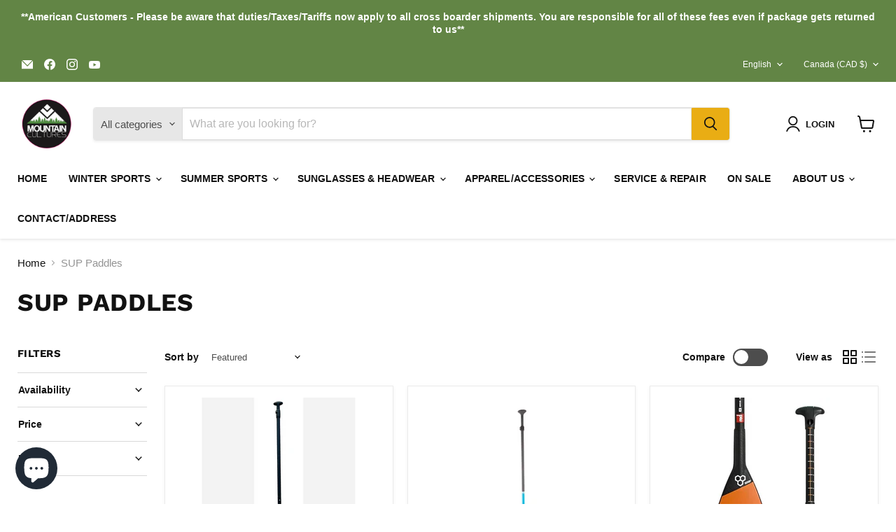

--- FILE ---
content_type: text/javascript
request_url: https://mountaincultures.com/cdn/shop/t/18/assets/merchant-widget.js?v=19108030939523307541756454865
body_size: -629
content:
document.addEventListener("DOMContentLoaded", function () {
  var script = document.createElement('script');
  script.src = 'https://www.gstatic.com/shopping/merchant/merchantwidget.js';
  script.defer = true;
  script.onload = function () {
    merchantwidget.start({
      position: 'RIGHT_BOTTOM',
      region: 'CA'
    });
  };
  document.head.appendChild(script);
});